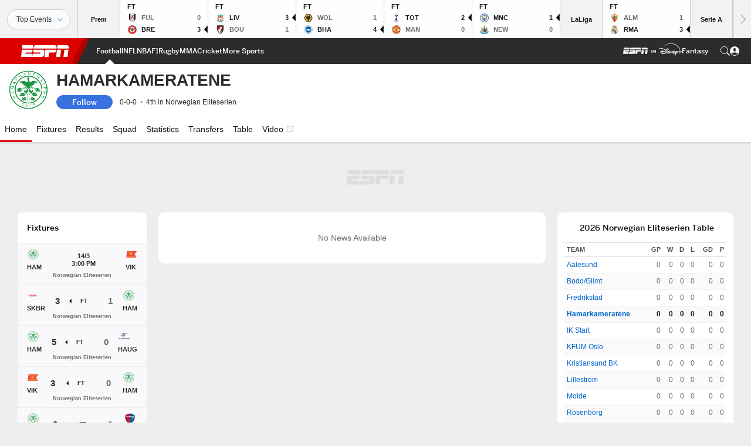

--- FILE ---
content_type: text/html; charset=utf-8
request_url: https://www.google.com/recaptcha/enterprise/anchor?ar=1&k=6LciB_gZAAAAAA_mwJ4G0XZ0BXWvLTt67V7YizXx&co=aHR0cHM6Ly9jZG4ucmVnaXN0ZXJkaXNuZXkuZ28uY29tOjQ0Mw..&hl=en&v=PoyoqOPhxBO7pBk68S4YbpHZ&size=invisible&anchor-ms=20000&execute-ms=30000&cb=iuxw6s2wa97r
body_size: 48642
content:
<!DOCTYPE HTML><html dir="ltr" lang="en"><head><meta http-equiv="Content-Type" content="text/html; charset=UTF-8">
<meta http-equiv="X-UA-Compatible" content="IE=edge">
<title>reCAPTCHA</title>
<style type="text/css">
/* cyrillic-ext */
@font-face {
  font-family: 'Roboto';
  font-style: normal;
  font-weight: 400;
  font-stretch: 100%;
  src: url(//fonts.gstatic.com/s/roboto/v48/KFO7CnqEu92Fr1ME7kSn66aGLdTylUAMa3GUBHMdazTgWw.woff2) format('woff2');
  unicode-range: U+0460-052F, U+1C80-1C8A, U+20B4, U+2DE0-2DFF, U+A640-A69F, U+FE2E-FE2F;
}
/* cyrillic */
@font-face {
  font-family: 'Roboto';
  font-style: normal;
  font-weight: 400;
  font-stretch: 100%;
  src: url(//fonts.gstatic.com/s/roboto/v48/KFO7CnqEu92Fr1ME7kSn66aGLdTylUAMa3iUBHMdazTgWw.woff2) format('woff2');
  unicode-range: U+0301, U+0400-045F, U+0490-0491, U+04B0-04B1, U+2116;
}
/* greek-ext */
@font-face {
  font-family: 'Roboto';
  font-style: normal;
  font-weight: 400;
  font-stretch: 100%;
  src: url(//fonts.gstatic.com/s/roboto/v48/KFO7CnqEu92Fr1ME7kSn66aGLdTylUAMa3CUBHMdazTgWw.woff2) format('woff2');
  unicode-range: U+1F00-1FFF;
}
/* greek */
@font-face {
  font-family: 'Roboto';
  font-style: normal;
  font-weight: 400;
  font-stretch: 100%;
  src: url(//fonts.gstatic.com/s/roboto/v48/KFO7CnqEu92Fr1ME7kSn66aGLdTylUAMa3-UBHMdazTgWw.woff2) format('woff2');
  unicode-range: U+0370-0377, U+037A-037F, U+0384-038A, U+038C, U+038E-03A1, U+03A3-03FF;
}
/* math */
@font-face {
  font-family: 'Roboto';
  font-style: normal;
  font-weight: 400;
  font-stretch: 100%;
  src: url(//fonts.gstatic.com/s/roboto/v48/KFO7CnqEu92Fr1ME7kSn66aGLdTylUAMawCUBHMdazTgWw.woff2) format('woff2');
  unicode-range: U+0302-0303, U+0305, U+0307-0308, U+0310, U+0312, U+0315, U+031A, U+0326-0327, U+032C, U+032F-0330, U+0332-0333, U+0338, U+033A, U+0346, U+034D, U+0391-03A1, U+03A3-03A9, U+03B1-03C9, U+03D1, U+03D5-03D6, U+03F0-03F1, U+03F4-03F5, U+2016-2017, U+2034-2038, U+203C, U+2040, U+2043, U+2047, U+2050, U+2057, U+205F, U+2070-2071, U+2074-208E, U+2090-209C, U+20D0-20DC, U+20E1, U+20E5-20EF, U+2100-2112, U+2114-2115, U+2117-2121, U+2123-214F, U+2190, U+2192, U+2194-21AE, U+21B0-21E5, U+21F1-21F2, U+21F4-2211, U+2213-2214, U+2216-22FF, U+2308-230B, U+2310, U+2319, U+231C-2321, U+2336-237A, U+237C, U+2395, U+239B-23B7, U+23D0, U+23DC-23E1, U+2474-2475, U+25AF, U+25B3, U+25B7, U+25BD, U+25C1, U+25CA, U+25CC, U+25FB, U+266D-266F, U+27C0-27FF, U+2900-2AFF, U+2B0E-2B11, U+2B30-2B4C, U+2BFE, U+3030, U+FF5B, U+FF5D, U+1D400-1D7FF, U+1EE00-1EEFF;
}
/* symbols */
@font-face {
  font-family: 'Roboto';
  font-style: normal;
  font-weight: 400;
  font-stretch: 100%;
  src: url(//fonts.gstatic.com/s/roboto/v48/KFO7CnqEu92Fr1ME7kSn66aGLdTylUAMaxKUBHMdazTgWw.woff2) format('woff2');
  unicode-range: U+0001-000C, U+000E-001F, U+007F-009F, U+20DD-20E0, U+20E2-20E4, U+2150-218F, U+2190, U+2192, U+2194-2199, U+21AF, U+21E6-21F0, U+21F3, U+2218-2219, U+2299, U+22C4-22C6, U+2300-243F, U+2440-244A, U+2460-24FF, U+25A0-27BF, U+2800-28FF, U+2921-2922, U+2981, U+29BF, U+29EB, U+2B00-2BFF, U+4DC0-4DFF, U+FFF9-FFFB, U+10140-1018E, U+10190-1019C, U+101A0, U+101D0-101FD, U+102E0-102FB, U+10E60-10E7E, U+1D2C0-1D2D3, U+1D2E0-1D37F, U+1F000-1F0FF, U+1F100-1F1AD, U+1F1E6-1F1FF, U+1F30D-1F30F, U+1F315, U+1F31C, U+1F31E, U+1F320-1F32C, U+1F336, U+1F378, U+1F37D, U+1F382, U+1F393-1F39F, U+1F3A7-1F3A8, U+1F3AC-1F3AF, U+1F3C2, U+1F3C4-1F3C6, U+1F3CA-1F3CE, U+1F3D4-1F3E0, U+1F3ED, U+1F3F1-1F3F3, U+1F3F5-1F3F7, U+1F408, U+1F415, U+1F41F, U+1F426, U+1F43F, U+1F441-1F442, U+1F444, U+1F446-1F449, U+1F44C-1F44E, U+1F453, U+1F46A, U+1F47D, U+1F4A3, U+1F4B0, U+1F4B3, U+1F4B9, U+1F4BB, U+1F4BF, U+1F4C8-1F4CB, U+1F4D6, U+1F4DA, U+1F4DF, U+1F4E3-1F4E6, U+1F4EA-1F4ED, U+1F4F7, U+1F4F9-1F4FB, U+1F4FD-1F4FE, U+1F503, U+1F507-1F50B, U+1F50D, U+1F512-1F513, U+1F53E-1F54A, U+1F54F-1F5FA, U+1F610, U+1F650-1F67F, U+1F687, U+1F68D, U+1F691, U+1F694, U+1F698, U+1F6AD, U+1F6B2, U+1F6B9-1F6BA, U+1F6BC, U+1F6C6-1F6CF, U+1F6D3-1F6D7, U+1F6E0-1F6EA, U+1F6F0-1F6F3, U+1F6F7-1F6FC, U+1F700-1F7FF, U+1F800-1F80B, U+1F810-1F847, U+1F850-1F859, U+1F860-1F887, U+1F890-1F8AD, U+1F8B0-1F8BB, U+1F8C0-1F8C1, U+1F900-1F90B, U+1F93B, U+1F946, U+1F984, U+1F996, U+1F9E9, U+1FA00-1FA6F, U+1FA70-1FA7C, U+1FA80-1FA89, U+1FA8F-1FAC6, U+1FACE-1FADC, U+1FADF-1FAE9, U+1FAF0-1FAF8, U+1FB00-1FBFF;
}
/* vietnamese */
@font-face {
  font-family: 'Roboto';
  font-style: normal;
  font-weight: 400;
  font-stretch: 100%;
  src: url(//fonts.gstatic.com/s/roboto/v48/KFO7CnqEu92Fr1ME7kSn66aGLdTylUAMa3OUBHMdazTgWw.woff2) format('woff2');
  unicode-range: U+0102-0103, U+0110-0111, U+0128-0129, U+0168-0169, U+01A0-01A1, U+01AF-01B0, U+0300-0301, U+0303-0304, U+0308-0309, U+0323, U+0329, U+1EA0-1EF9, U+20AB;
}
/* latin-ext */
@font-face {
  font-family: 'Roboto';
  font-style: normal;
  font-weight: 400;
  font-stretch: 100%;
  src: url(//fonts.gstatic.com/s/roboto/v48/KFO7CnqEu92Fr1ME7kSn66aGLdTylUAMa3KUBHMdazTgWw.woff2) format('woff2');
  unicode-range: U+0100-02BA, U+02BD-02C5, U+02C7-02CC, U+02CE-02D7, U+02DD-02FF, U+0304, U+0308, U+0329, U+1D00-1DBF, U+1E00-1E9F, U+1EF2-1EFF, U+2020, U+20A0-20AB, U+20AD-20C0, U+2113, U+2C60-2C7F, U+A720-A7FF;
}
/* latin */
@font-face {
  font-family: 'Roboto';
  font-style: normal;
  font-weight: 400;
  font-stretch: 100%;
  src: url(//fonts.gstatic.com/s/roboto/v48/KFO7CnqEu92Fr1ME7kSn66aGLdTylUAMa3yUBHMdazQ.woff2) format('woff2');
  unicode-range: U+0000-00FF, U+0131, U+0152-0153, U+02BB-02BC, U+02C6, U+02DA, U+02DC, U+0304, U+0308, U+0329, U+2000-206F, U+20AC, U+2122, U+2191, U+2193, U+2212, U+2215, U+FEFF, U+FFFD;
}
/* cyrillic-ext */
@font-face {
  font-family: 'Roboto';
  font-style: normal;
  font-weight: 500;
  font-stretch: 100%;
  src: url(//fonts.gstatic.com/s/roboto/v48/KFO7CnqEu92Fr1ME7kSn66aGLdTylUAMa3GUBHMdazTgWw.woff2) format('woff2');
  unicode-range: U+0460-052F, U+1C80-1C8A, U+20B4, U+2DE0-2DFF, U+A640-A69F, U+FE2E-FE2F;
}
/* cyrillic */
@font-face {
  font-family: 'Roboto';
  font-style: normal;
  font-weight: 500;
  font-stretch: 100%;
  src: url(//fonts.gstatic.com/s/roboto/v48/KFO7CnqEu92Fr1ME7kSn66aGLdTylUAMa3iUBHMdazTgWw.woff2) format('woff2');
  unicode-range: U+0301, U+0400-045F, U+0490-0491, U+04B0-04B1, U+2116;
}
/* greek-ext */
@font-face {
  font-family: 'Roboto';
  font-style: normal;
  font-weight: 500;
  font-stretch: 100%;
  src: url(//fonts.gstatic.com/s/roboto/v48/KFO7CnqEu92Fr1ME7kSn66aGLdTylUAMa3CUBHMdazTgWw.woff2) format('woff2');
  unicode-range: U+1F00-1FFF;
}
/* greek */
@font-face {
  font-family: 'Roboto';
  font-style: normal;
  font-weight: 500;
  font-stretch: 100%;
  src: url(//fonts.gstatic.com/s/roboto/v48/KFO7CnqEu92Fr1ME7kSn66aGLdTylUAMa3-UBHMdazTgWw.woff2) format('woff2');
  unicode-range: U+0370-0377, U+037A-037F, U+0384-038A, U+038C, U+038E-03A1, U+03A3-03FF;
}
/* math */
@font-face {
  font-family: 'Roboto';
  font-style: normal;
  font-weight: 500;
  font-stretch: 100%;
  src: url(//fonts.gstatic.com/s/roboto/v48/KFO7CnqEu92Fr1ME7kSn66aGLdTylUAMawCUBHMdazTgWw.woff2) format('woff2');
  unicode-range: U+0302-0303, U+0305, U+0307-0308, U+0310, U+0312, U+0315, U+031A, U+0326-0327, U+032C, U+032F-0330, U+0332-0333, U+0338, U+033A, U+0346, U+034D, U+0391-03A1, U+03A3-03A9, U+03B1-03C9, U+03D1, U+03D5-03D6, U+03F0-03F1, U+03F4-03F5, U+2016-2017, U+2034-2038, U+203C, U+2040, U+2043, U+2047, U+2050, U+2057, U+205F, U+2070-2071, U+2074-208E, U+2090-209C, U+20D0-20DC, U+20E1, U+20E5-20EF, U+2100-2112, U+2114-2115, U+2117-2121, U+2123-214F, U+2190, U+2192, U+2194-21AE, U+21B0-21E5, U+21F1-21F2, U+21F4-2211, U+2213-2214, U+2216-22FF, U+2308-230B, U+2310, U+2319, U+231C-2321, U+2336-237A, U+237C, U+2395, U+239B-23B7, U+23D0, U+23DC-23E1, U+2474-2475, U+25AF, U+25B3, U+25B7, U+25BD, U+25C1, U+25CA, U+25CC, U+25FB, U+266D-266F, U+27C0-27FF, U+2900-2AFF, U+2B0E-2B11, U+2B30-2B4C, U+2BFE, U+3030, U+FF5B, U+FF5D, U+1D400-1D7FF, U+1EE00-1EEFF;
}
/* symbols */
@font-face {
  font-family: 'Roboto';
  font-style: normal;
  font-weight: 500;
  font-stretch: 100%;
  src: url(//fonts.gstatic.com/s/roboto/v48/KFO7CnqEu92Fr1ME7kSn66aGLdTylUAMaxKUBHMdazTgWw.woff2) format('woff2');
  unicode-range: U+0001-000C, U+000E-001F, U+007F-009F, U+20DD-20E0, U+20E2-20E4, U+2150-218F, U+2190, U+2192, U+2194-2199, U+21AF, U+21E6-21F0, U+21F3, U+2218-2219, U+2299, U+22C4-22C6, U+2300-243F, U+2440-244A, U+2460-24FF, U+25A0-27BF, U+2800-28FF, U+2921-2922, U+2981, U+29BF, U+29EB, U+2B00-2BFF, U+4DC0-4DFF, U+FFF9-FFFB, U+10140-1018E, U+10190-1019C, U+101A0, U+101D0-101FD, U+102E0-102FB, U+10E60-10E7E, U+1D2C0-1D2D3, U+1D2E0-1D37F, U+1F000-1F0FF, U+1F100-1F1AD, U+1F1E6-1F1FF, U+1F30D-1F30F, U+1F315, U+1F31C, U+1F31E, U+1F320-1F32C, U+1F336, U+1F378, U+1F37D, U+1F382, U+1F393-1F39F, U+1F3A7-1F3A8, U+1F3AC-1F3AF, U+1F3C2, U+1F3C4-1F3C6, U+1F3CA-1F3CE, U+1F3D4-1F3E0, U+1F3ED, U+1F3F1-1F3F3, U+1F3F5-1F3F7, U+1F408, U+1F415, U+1F41F, U+1F426, U+1F43F, U+1F441-1F442, U+1F444, U+1F446-1F449, U+1F44C-1F44E, U+1F453, U+1F46A, U+1F47D, U+1F4A3, U+1F4B0, U+1F4B3, U+1F4B9, U+1F4BB, U+1F4BF, U+1F4C8-1F4CB, U+1F4D6, U+1F4DA, U+1F4DF, U+1F4E3-1F4E6, U+1F4EA-1F4ED, U+1F4F7, U+1F4F9-1F4FB, U+1F4FD-1F4FE, U+1F503, U+1F507-1F50B, U+1F50D, U+1F512-1F513, U+1F53E-1F54A, U+1F54F-1F5FA, U+1F610, U+1F650-1F67F, U+1F687, U+1F68D, U+1F691, U+1F694, U+1F698, U+1F6AD, U+1F6B2, U+1F6B9-1F6BA, U+1F6BC, U+1F6C6-1F6CF, U+1F6D3-1F6D7, U+1F6E0-1F6EA, U+1F6F0-1F6F3, U+1F6F7-1F6FC, U+1F700-1F7FF, U+1F800-1F80B, U+1F810-1F847, U+1F850-1F859, U+1F860-1F887, U+1F890-1F8AD, U+1F8B0-1F8BB, U+1F8C0-1F8C1, U+1F900-1F90B, U+1F93B, U+1F946, U+1F984, U+1F996, U+1F9E9, U+1FA00-1FA6F, U+1FA70-1FA7C, U+1FA80-1FA89, U+1FA8F-1FAC6, U+1FACE-1FADC, U+1FADF-1FAE9, U+1FAF0-1FAF8, U+1FB00-1FBFF;
}
/* vietnamese */
@font-face {
  font-family: 'Roboto';
  font-style: normal;
  font-weight: 500;
  font-stretch: 100%;
  src: url(//fonts.gstatic.com/s/roboto/v48/KFO7CnqEu92Fr1ME7kSn66aGLdTylUAMa3OUBHMdazTgWw.woff2) format('woff2');
  unicode-range: U+0102-0103, U+0110-0111, U+0128-0129, U+0168-0169, U+01A0-01A1, U+01AF-01B0, U+0300-0301, U+0303-0304, U+0308-0309, U+0323, U+0329, U+1EA0-1EF9, U+20AB;
}
/* latin-ext */
@font-face {
  font-family: 'Roboto';
  font-style: normal;
  font-weight: 500;
  font-stretch: 100%;
  src: url(//fonts.gstatic.com/s/roboto/v48/KFO7CnqEu92Fr1ME7kSn66aGLdTylUAMa3KUBHMdazTgWw.woff2) format('woff2');
  unicode-range: U+0100-02BA, U+02BD-02C5, U+02C7-02CC, U+02CE-02D7, U+02DD-02FF, U+0304, U+0308, U+0329, U+1D00-1DBF, U+1E00-1E9F, U+1EF2-1EFF, U+2020, U+20A0-20AB, U+20AD-20C0, U+2113, U+2C60-2C7F, U+A720-A7FF;
}
/* latin */
@font-face {
  font-family: 'Roboto';
  font-style: normal;
  font-weight: 500;
  font-stretch: 100%;
  src: url(//fonts.gstatic.com/s/roboto/v48/KFO7CnqEu92Fr1ME7kSn66aGLdTylUAMa3yUBHMdazQ.woff2) format('woff2');
  unicode-range: U+0000-00FF, U+0131, U+0152-0153, U+02BB-02BC, U+02C6, U+02DA, U+02DC, U+0304, U+0308, U+0329, U+2000-206F, U+20AC, U+2122, U+2191, U+2193, U+2212, U+2215, U+FEFF, U+FFFD;
}
/* cyrillic-ext */
@font-face {
  font-family: 'Roboto';
  font-style: normal;
  font-weight: 900;
  font-stretch: 100%;
  src: url(//fonts.gstatic.com/s/roboto/v48/KFO7CnqEu92Fr1ME7kSn66aGLdTylUAMa3GUBHMdazTgWw.woff2) format('woff2');
  unicode-range: U+0460-052F, U+1C80-1C8A, U+20B4, U+2DE0-2DFF, U+A640-A69F, U+FE2E-FE2F;
}
/* cyrillic */
@font-face {
  font-family: 'Roboto';
  font-style: normal;
  font-weight: 900;
  font-stretch: 100%;
  src: url(//fonts.gstatic.com/s/roboto/v48/KFO7CnqEu92Fr1ME7kSn66aGLdTylUAMa3iUBHMdazTgWw.woff2) format('woff2');
  unicode-range: U+0301, U+0400-045F, U+0490-0491, U+04B0-04B1, U+2116;
}
/* greek-ext */
@font-face {
  font-family: 'Roboto';
  font-style: normal;
  font-weight: 900;
  font-stretch: 100%;
  src: url(//fonts.gstatic.com/s/roboto/v48/KFO7CnqEu92Fr1ME7kSn66aGLdTylUAMa3CUBHMdazTgWw.woff2) format('woff2');
  unicode-range: U+1F00-1FFF;
}
/* greek */
@font-face {
  font-family: 'Roboto';
  font-style: normal;
  font-weight: 900;
  font-stretch: 100%;
  src: url(//fonts.gstatic.com/s/roboto/v48/KFO7CnqEu92Fr1ME7kSn66aGLdTylUAMa3-UBHMdazTgWw.woff2) format('woff2');
  unicode-range: U+0370-0377, U+037A-037F, U+0384-038A, U+038C, U+038E-03A1, U+03A3-03FF;
}
/* math */
@font-face {
  font-family: 'Roboto';
  font-style: normal;
  font-weight: 900;
  font-stretch: 100%;
  src: url(//fonts.gstatic.com/s/roboto/v48/KFO7CnqEu92Fr1ME7kSn66aGLdTylUAMawCUBHMdazTgWw.woff2) format('woff2');
  unicode-range: U+0302-0303, U+0305, U+0307-0308, U+0310, U+0312, U+0315, U+031A, U+0326-0327, U+032C, U+032F-0330, U+0332-0333, U+0338, U+033A, U+0346, U+034D, U+0391-03A1, U+03A3-03A9, U+03B1-03C9, U+03D1, U+03D5-03D6, U+03F0-03F1, U+03F4-03F5, U+2016-2017, U+2034-2038, U+203C, U+2040, U+2043, U+2047, U+2050, U+2057, U+205F, U+2070-2071, U+2074-208E, U+2090-209C, U+20D0-20DC, U+20E1, U+20E5-20EF, U+2100-2112, U+2114-2115, U+2117-2121, U+2123-214F, U+2190, U+2192, U+2194-21AE, U+21B0-21E5, U+21F1-21F2, U+21F4-2211, U+2213-2214, U+2216-22FF, U+2308-230B, U+2310, U+2319, U+231C-2321, U+2336-237A, U+237C, U+2395, U+239B-23B7, U+23D0, U+23DC-23E1, U+2474-2475, U+25AF, U+25B3, U+25B7, U+25BD, U+25C1, U+25CA, U+25CC, U+25FB, U+266D-266F, U+27C0-27FF, U+2900-2AFF, U+2B0E-2B11, U+2B30-2B4C, U+2BFE, U+3030, U+FF5B, U+FF5D, U+1D400-1D7FF, U+1EE00-1EEFF;
}
/* symbols */
@font-face {
  font-family: 'Roboto';
  font-style: normal;
  font-weight: 900;
  font-stretch: 100%;
  src: url(//fonts.gstatic.com/s/roboto/v48/KFO7CnqEu92Fr1ME7kSn66aGLdTylUAMaxKUBHMdazTgWw.woff2) format('woff2');
  unicode-range: U+0001-000C, U+000E-001F, U+007F-009F, U+20DD-20E0, U+20E2-20E4, U+2150-218F, U+2190, U+2192, U+2194-2199, U+21AF, U+21E6-21F0, U+21F3, U+2218-2219, U+2299, U+22C4-22C6, U+2300-243F, U+2440-244A, U+2460-24FF, U+25A0-27BF, U+2800-28FF, U+2921-2922, U+2981, U+29BF, U+29EB, U+2B00-2BFF, U+4DC0-4DFF, U+FFF9-FFFB, U+10140-1018E, U+10190-1019C, U+101A0, U+101D0-101FD, U+102E0-102FB, U+10E60-10E7E, U+1D2C0-1D2D3, U+1D2E0-1D37F, U+1F000-1F0FF, U+1F100-1F1AD, U+1F1E6-1F1FF, U+1F30D-1F30F, U+1F315, U+1F31C, U+1F31E, U+1F320-1F32C, U+1F336, U+1F378, U+1F37D, U+1F382, U+1F393-1F39F, U+1F3A7-1F3A8, U+1F3AC-1F3AF, U+1F3C2, U+1F3C4-1F3C6, U+1F3CA-1F3CE, U+1F3D4-1F3E0, U+1F3ED, U+1F3F1-1F3F3, U+1F3F5-1F3F7, U+1F408, U+1F415, U+1F41F, U+1F426, U+1F43F, U+1F441-1F442, U+1F444, U+1F446-1F449, U+1F44C-1F44E, U+1F453, U+1F46A, U+1F47D, U+1F4A3, U+1F4B0, U+1F4B3, U+1F4B9, U+1F4BB, U+1F4BF, U+1F4C8-1F4CB, U+1F4D6, U+1F4DA, U+1F4DF, U+1F4E3-1F4E6, U+1F4EA-1F4ED, U+1F4F7, U+1F4F9-1F4FB, U+1F4FD-1F4FE, U+1F503, U+1F507-1F50B, U+1F50D, U+1F512-1F513, U+1F53E-1F54A, U+1F54F-1F5FA, U+1F610, U+1F650-1F67F, U+1F687, U+1F68D, U+1F691, U+1F694, U+1F698, U+1F6AD, U+1F6B2, U+1F6B9-1F6BA, U+1F6BC, U+1F6C6-1F6CF, U+1F6D3-1F6D7, U+1F6E0-1F6EA, U+1F6F0-1F6F3, U+1F6F7-1F6FC, U+1F700-1F7FF, U+1F800-1F80B, U+1F810-1F847, U+1F850-1F859, U+1F860-1F887, U+1F890-1F8AD, U+1F8B0-1F8BB, U+1F8C0-1F8C1, U+1F900-1F90B, U+1F93B, U+1F946, U+1F984, U+1F996, U+1F9E9, U+1FA00-1FA6F, U+1FA70-1FA7C, U+1FA80-1FA89, U+1FA8F-1FAC6, U+1FACE-1FADC, U+1FADF-1FAE9, U+1FAF0-1FAF8, U+1FB00-1FBFF;
}
/* vietnamese */
@font-face {
  font-family: 'Roboto';
  font-style: normal;
  font-weight: 900;
  font-stretch: 100%;
  src: url(//fonts.gstatic.com/s/roboto/v48/KFO7CnqEu92Fr1ME7kSn66aGLdTylUAMa3OUBHMdazTgWw.woff2) format('woff2');
  unicode-range: U+0102-0103, U+0110-0111, U+0128-0129, U+0168-0169, U+01A0-01A1, U+01AF-01B0, U+0300-0301, U+0303-0304, U+0308-0309, U+0323, U+0329, U+1EA0-1EF9, U+20AB;
}
/* latin-ext */
@font-face {
  font-family: 'Roboto';
  font-style: normal;
  font-weight: 900;
  font-stretch: 100%;
  src: url(//fonts.gstatic.com/s/roboto/v48/KFO7CnqEu92Fr1ME7kSn66aGLdTylUAMa3KUBHMdazTgWw.woff2) format('woff2');
  unicode-range: U+0100-02BA, U+02BD-02C5, U+02C7-02CC, U+02CE-02D7, U+02DD-02FF, U+0304, U+0308, U+0329, U+1D00-1DBF, U+1E00-1E9F, U+1EF2-1EFF, U+2020, U+20A0-20AB, U+20AD-20C0, U+2113, U+2C60-2C7F, U+A720-A7FF;
}
/* latin */
@font-face {
  font-family: 'Roboto';
  font-style: normal;
  font-weight: 900;
  font-stretch: 100%;
  src: url(//fonts.gstatic.com/s/roboto/v48/KFO7CnqEu92Fr1ME7kSn66aGLdTylUAMa3yUBHMdazQ.woff2) format('woff2');
  unicode-range: U+0000-00FF, U+0131, U+0152-0153, U+02BB-02BC, U+02C6, U+02DA, U+02DC, U+0304, U+0308, U+0329, U+2000-206F, U+20AC, U+2122, U+2191, U+2193, U+2212, U+2215, U+FEFF, U+FFFD;
}

</style>
<link rel="stylesheet" type="text/css" href="https://www.gstatic.com/recaptcha/releases/PoyoqOPhxBO7pBk68S4YbpHZ/styles__ltr.css">
<script nonce="Ug55gX_AeDkgpv404hOu9Q" type="text/javascript">window['__recaptcha_api'] = 'https://www.google.com/recaptcha/enterprise/';</script>
<script type="text/javascript" src="https://www.gstatic.com/recaptcha/releases/PoyoqOPhxBO7pBk68S4YbpHZ/recaptcha__en.js" nonce="Ug55gX_AeDkgpv404hOu9Q">
      
    </script></head>
<body><div id="rc-anchor-alert" class="rc-anchor-alert"></div>
<input type="hidden" id="recaptcha-token" value="[base64]">
<script type="text/javascript" nonce="Ug55gX_AeDkgpv404hOu9Q">
      recaptcha.anchor.Main.init("[\x22ainput\x22,[\x22bgdata\x22,\x22\x22,\[base64]/[base64]/[base64]/[base64]/[base64]/[base64]/KGcoTywyNTMsTy5PKSxVRyhPLEMpKTpnKE8sMjUzLEMpLE8pKSxsKSksTykpfSxieT1mdW5jdGlvbihDLE8sdSxsKXtmb3IobD0odT1SKEMpLDApO08+MDtPLS0pbD1sPDw4fFooQyk7ZyhDLHUsbCl9LFVHPWZ1bmN0aW9uKEMsTyl7Qy5pLmxlbmd0aD4xMDQ/[base64]/[base64]/[base64]/[base64]/[base64]/[base64]/[base64]\\u003d\x22,\[base64]\x22,\x22AcOiJzAcCGUnQcOZOQYTegPDtkNRw5lUcAdfTcOKQ33Cs2l3w6B7w7BlaHpRw6rCgMKgUFRowplsw69xw4LDgwPDvVvDiMK4ZgrCkU/[base64]/CrBjCm3R7ZgQ4w6TCgSYTwrnCtcO/[base64]/CjsOOGsOeAcOCw7LCtMKAby7CvsO4w7A2bn/ChcO1TsKXJ8O7T8OsYH/CtxbDuz3DszEcLGgFckUgw64Kw5DCvRbDjcKeeHMmBBvDh8K6w500w4dWfD7CuMO9wqfDt8OGw73CiBDDvMOdw6c3wqTDqMKOw6B2AS/DhMKUYsK7LcK9QcKxA8Kqe8KIYhtRQRrCkEnCv8OFUmrCmcKdw6jClMOOw5DCpxPClTQEw6nCoU03UAvDkmI0w4rCt3zDmy0+YAbDrS1lBcKww6UnKF7CmcOgIsOAwpzCkcKowrrCsMObwq46wodFwpnCjh82F2YUPMKfwq50w4tPwowtwrDCv8O/IMKaK8ODekJic3IAwrhkAcKzAsO4eMOHw5Ujw6cww73CuDhLXsObw4DDmMOpwqQ/wqvCtnbDssODSMKDKEI4VFTCqMOiw6LDs8KawovCoSjDh2AiwpcGV8K2wrTDujrCjsKrdsKJeCzDk8OSQkVmwrDDvsK/[base64]/[base64]/DlhXCsMONBU7CisKESkXDv8OPw78xTsOPw5zCt2XDhMOSIcKla8ORwr7DoW/Ck8KpU8KXw5fCiD9nw7hjRMOEwrnDtGwawrZnwovCgULDgAwuwpvCszLDhiQjOMKWFivCrE5/HsKpMk8aGsOcCcOPfj/CuTPDv8ODa2lww4x3wpIzIsK6w4fChMK6SFvCjcKJwrMvw5kTwqxAQxrCh8OxwosYwrnDi3vChWfCscOaBcKKZA9FXRJ9w6TDgSIrw5vCqMKFwqDDtxZgBXDClcOXK8KTwrJre38/ZsOhacOWATpBXXbDvsOiMV56wop/wrE7AMKow5LDqcO5NsO4w5xSccOFwqPCq2fDsAlnDVxKdMOXw7QKw4VsZlMww4vDmVTCjMOSfMOGHRfDlMKhwpUiw4sUXsOgCXDCj3LDqsOFwpNwGsKiP1MUw4XCosOWw5xAw7zDj8KMV8KpMDNOwoZDCX17wrp1wqfCti/DkSnDjMK+wqfCocKDSHbDkcKECG9Qw5XCvzsNwpIOTitbwpbDnsOMw4rDjMK3ZMODwoHChsO/fcO2U8OgPcOnwrU+U8OmMsKJU8OdHm/Cg3nCjnPCpcOrPhrCrsKke1LDvcKhMcKQVcK4Q8OgwpbCmR/[base64]/fRrCuCjCj8OWw7dzw5vCnTvClcOjwobCkzJ7dMK2wrJVw5k4w5poa3XDq1VeVwPCmMOywonCgmF/wogMw7AqwoPCg8OVX8K/B1fDucOfw7PDl8OcBcKORRLDoxBqXsKLPHJrw6PDmH7DtMOxwqhMMB4Yw7YDw4TChMO+wpXDrcKXw5oCDMO5w4VrwqfDpMOUEsKOwpItYXzCuj/DrMOMwrPDpwItwrxFRsOiwoPDpsKRXMOMw4p/[base64]/CisKwNMO/wr4IwrnDthNMJDAqw4xmwqggdsO0Q0jDsAJxe2zDq8Otwop6fsK7ZsKiwpYkTsOlw6hnFnJDwrDDvMKqAXXDpcOuwoTCkcK2cCd7w4liHzcoGyHDnhdoVHtjwqnDnWYZbyR4WcOZwq/Dk8OZwr3DqVggD3HCisKPecKBH8Kew73CmhUuw743elXDr3QewqvDmxBHwr7CjhPCv8K+D8KUw74swoRXwqQcwo53wp9sw5TCiRojIcOmcsKxJg/Cm2rCkWQgWiIxwoo+w4lJw4FNw710w6LCssKZXcKbwqPCtR5ww4QxwrPCtHMwwrNqw4XCrMOrN0bCnzhhKcOEwqhFwowUw6/[base64]/YcOJZ8O+X3UGwp7DvmlVw5c8NhlvNicGS8KXTn1nw4Yfw7TCvxUjaQ/[base64]/DncOpQXQ4w6/Ch3LCv8KsRiDDgsOPw7TDusKEwq7DkkfDoMKZw4XCskEqBVYubThJLsKCJg08VB9ZBDXCvy/[base64]/CmFs+D8KmO0TCmsOuwpgew5fCl1VQwojCjMObw6PDvcOdY8KnwofDnFVtEMOFw4tWwrEtwplLDWc7MUwucMKOwp7DrcK6PsOcwq/CtU9/[base64]/CpMOdwrfCqsOHwr9KesOUw5HDucKgEMOgE8OsGih8IsOHwpDCuAkYwojDt1sww691w43DqGdNbMKGDMKxQMOMf8Oow5oeVMOqBTXDt8OhNcKkw7UmcVzDtcKdw6TDoXrDnnYSR25zH3kXwp/DuUvDuBbDrMOdNGvDqSfCr2TChkzClsKEwqRRw4cwWn0swrTCs3o2w6PDi8OXwp3Dm0Yhw7nDt24MU1hXw5NhfcKowpvCgkDDtn/DsMOHw4cOw51udsOBw43DriU4w4BcJVc2wq9BASgSVE9awrJEf8K6GMKkLVULQMOzTTHCt0rCuCzDkcOtwobCocK5w7pWwpovdMOQUMOuQBwmwoUNwoRMLU7Dv8OlMX1+wpLDj1fChBvCjE/[base64]/w7XDsktDCcKRwoAzFsOkwoBYXUF/wq7DgMKALMK9wrXDv8KiOcKAIgjDusOYwrRow4fDpMK4wpjCqsOmAcOzUTYvw7tKYcKSfcO/VSs+wogwCQvDn0o0FUt5w5DCi8KgwqJJwrXDl8OOAzHCghnCicKrOcOzw7zChEzClcOLVsOPXMO0Fm92w45+QMK2IMO0KcO1w5rDqy7DrsK9w7QvP8OAKETDplpOw4Y2csONbj5dRMKIwplRXE/Cv1DDvlXCkiTCqURBwowKw67DigXCtXkpwoV6wobCsR3DkMKkZADDnA7Ci8KGw6vCo8KYAT/DpsKfw48bwo/DncK5w5/DgipqFG4Ew51MwrwzHSfDlygzw5rCh8OJPQw6AsKfwp/[base64]/[base64]/DtsKzYENpw6PDtiTDhC4Bw45VwqzCpcOcwqJgUsK4PcOAXcOaw6YIw7fCtDUrD8KUNMKiw5vCmMKLwpPDiMKLd8Kiw6bDksOUw4HCjsKMw6YDwqddUnRtPsK7w73Cm8ORAQp0E1IFw44hRyDCi8OgYcOCw6LCmsK0w7/DsMK+QMO6Ix/CpsKER8O0bRvDhsKqw5x3wpnDlMO9w7jDoTPDlkHDv8KZGivCjVvClHRRwpXClMOTw44Ow6jCjsKDH8KQwqPCtcK6w6xtVsOxwp7CmkXDqBvDty/DlQ7CosOkWcKDwrTDgcOAwqTCn8OYw4LDqUzCm8OhC8OtWxDCvcO0F8Kpw6gbLWoJD8OAUsO5LxQNKlvDgsKWw5DDvsOewrhzw7IsNnLDu37DklTDkcOwwojDhWMuw7N3djA0w7zDtCLDsTg8X3fDtgAIw5TDh1vCh8K5wrbCsDrCv8OxwrY/w491wpNVwoXCjsOQw4bCh2BvKC8oVScrw4fCncOjwrTDl8O7w63Dnx3CvxNuMTNjKMOPAn3DiHE4w7XCmsOaCcOJwqwDQsKLw7XDrMKkw450wozDo8O9w7bCrsK6EcKxPy/CncKwwovCvQPDrmvDvMOuwpvCpyF9wolvw71twoTClsOhRxQZHUXDrcO/PSbCvMOvw7rDpGlowqTCj13DksO7wpfCmEvCqzw2GHgjwonDsUnCk2VeC8OQwoc7Oh/DtBETecKUw4PDoVRxwpvCk8Opaj7CoEnDp8KQbcOBYX7Dp8OmHTRcHG8bLUNewpTCpQ/CjChWw4XCryzDnV18B8OAwqHDml3CgmkMw7XDpsOdPA3Dp8O1YsKdOGsrMD7DrBcbwrpdwqvCgCHDoiY2wp/Dt8KuPsKld8KiwqrDosKTw4gtJsONCMO0JH7DsD/Dim0VC2HCgMO4woAqU25nw7vDiGIpWwzDgFQDFcK1XxN8w7PClWvCkQs+w4RYw6NQARHDjcKfLnsgJRxaw5jDiRxJwpHDusKkcSLCucOIw5vDiFHDhk/DjsKXwpzCucKbw5oaTsOUwojDj2rCsF/CkFPChA5Ow45jw4PDjDfDs0FlA8ORPMKXwodZwqZrCgfCs0lNwoBPGcK3MwsYwrknwqpNw5ZKw57DucOfw4XDh8KNwpQiw7RVw6TClcKuRh7CjcOfZsOxwq4QQ8OGbVgww7IHwpvCq8O4IFFuwoQGwobCg2kQwqMLWiYAAMKjLFTCnsO/wrPCtz/CgEBnXGEuYsKoXsODw6bDrRxjN0XClMOnTsO2AVMzAwtYw5nCqGcPO18Aw4zDicODw4pWwqfConEWXgslw67Duic6w6bDs8OTwo0EwrIMMiLDtcOOfcOmwrg6ecKzwpplRTHCucOkIMOmb8OVUS/DgUXCngzDjl/CmsKvWcK3PcKQU0bDv2HCuwLDg8O7w4jCqMKFwqZDZ8OFw4AaFC/DowrCgEvClgvDjhcVLmvCi8OLw6fDm8K/wqfDhVtMQF7CpH1bDMKnw4bCgsK+w57CqQnDig8sVUlWJnNlAw7Dq2bCrMKswpvCpsKoNMOUwp7Cp8OxdWDDnkDDolzDtcOcAMOvwovDjMK8w4PDuMK3JWZ+wrRxw4bDmVNUw6TCosONw65lwrxGw4HCjMK7VR/DuWnDucO7wqEmw6wXacKKw5TCnUvDv8O4w53DhcO0VDHDn8Oyw7zDoAfCqMOFUE/CqV4LwpDChsOFwodkBMOZw6zDkG1Vw6xRw6HCu8KUbsOIDCnCi8KUWnjDsGU3wqDCpAY/w69rwoEpFHLCgEZlw4lOwoM0wpBhwrd6wop5Uk/DkBHDnsKZw67Ck8Kvw7paw5pBwqpjwpjCm8OjXhc9w4thwpo7wovDkTrDnMOAJMK2C0PCtUpDScOJc1ZSdMKswofDuwPDkRkNw79zwpTDjMK0w40RSMKew79Ww7NGFEQEw5FZG3IGw6/[base64]/w7xvZXnDpHFKwpPDtiXDunh8RwrDtcOKIMKlM8Omw5Abw5UZesO4C3lWwq7Du8OXw7HCjsKcKiwKBcOiVsK+w43DvcO3J8KBE8KNwphGHsOiTsOfX8OLEMKQXcKmwqjCgRpOwpFhccK8X3YbG8KnwpjDj0DCmHV5wrLCrV/Ch8Khw7jDkDTDssOswrvDqsOyQMOkDDDCisOJMcK/[base64]/DpcKZwpTCm8OSMsKfwpbCmMOZHlc4Tg8ICMK/UcOzw4vDg3rCr0ENwpHCg8Kew5DDnirDnlHDmBHCo3rCpUQmw78Hw7o0w5FSwqzDqDgNw4R+w6XCosODDsK1w4sRUsO0w6zDqGzChWZ6UnNOD8OoTVbCj8KFw4N7UQnCr8KaC8OeMwxKwqd2bVVOEDA7w7d7ZEIcw7szw7t8asOEw59DJMOLwr3Cum9kRcKRwonCmsO/b8OCTcO6eFDDmsK+wowGw4JVwoByQMOnw515wpTCu8OHHsO6FHrDpsOtwqLDgcKUMMKaIcOWwoMmwqYVEV0Jwo7ClsOEwprCgWrDncOPwqMlw57DqFbDnz1bDcOjwpPDugdQI0HClH03OMK/fcK9XMKVT1LDhx1WwpzDvcO/GkPCkGsoIcOgJMKYw784R3rDsicawq/CpRpYwp7DgjwSXcKXZsOJMl3DrsOdwojDqRLDmVAPJ8OJw5jDucORUzLCrMK6fMOFw4gCW1/[base64]/Dh1EBw7MVw7zCkGnCn3LCrgrDrcOsUMKDw59DwpZWw5wuOcKwwoHCpU46QMO2XEfDj2HDosOyex/DhzVvdlw9B8KEBi0pwrUuwrDDlHxow4/[base64]/CoBjCoEJfwolePcKgw6vDtsK/C8K3T3rDjsOwXMOKIsK8BWTCmcOKw4zCpi7DjA1Uwqg3a8K1woYGw5LCncO2NS/CgcOlwqwcNwMEw4I6ZjNjw6J+Z8O3wrXDn8O+Two7PCzDr8Ksw6XDtknCncOBaMKvBDHDvsKoVGvCqiIRHitwGMKWwpvDjsOywrbDoDxBJ8KPYQjCp1MlwqNWwpHClMK9MRBNEsKVRcOOXw3Dox7CvsOGKWAvVV8Mw5LCinPDj3/CtCfDusOgDsKQN8ObwqTDusO8TydswoPDjMOaTDIxw63DnMO3w4rDrcO8QMOmS3BbwrgNwrElw5bDqcKKwqBSDGbCqcORw5J4dXA/wr0ndsKQeiDDmUcbVzVww69AHsO9bcKvwrUtw5tGVcK5RAg0wqlwwrHDrcKWdkFiw5DCtsOxwr/DpcO6IkTDsFwWw4/CgD8uOsONPXFEdUXDglHCkSE6wokvfWIww6l/[base64]/I8OHJ1HCpWLDgknCkW4/wqjDgcOLw4MjwqbCucOAAMKRwrNsw6vCnMKiw7/DvMK3wpvDqUjCrnfDryJ6AsKkIMOibwVtwoNxwoZBwqPCusOqKjjCrUxKC8OSHD/Do0MIOsO1w5rChsO3w4DDj8ObVl/CusK3wpQZwpPDigXCtmw/wpvDhywYwpfCpMK6QsKtwpjCjMKsHw8WwqnCqnYlDsOywpsjUsOkw6xDeXVOecOAV8K6F3PDlBwqwoxRwpHCpMKMwrwmFsOhw5fCqsKbwrrDty/[base64]/DihzChhvCtsO9wqrCr8K+NsKFwpoSwpATd1t/H2pqw5Eaw6jCj2bCk8K8wq7DrsOmwrnDsMOFLgtXGyFFKEZgIz3DmsKVwqQ5w4JVOMKmXsOOw7HCncOVNMOYw6DCpFkABcOGJXPCrQA5w7LDgxbDr2xpTcO0w74Sw5rCiHZOHTXDs8Kuw7g7D8Ktw4XDo8OPdMK/wrlCXT3CrETDrRhiw6zCjgJPQsOHKCPDrlp5w6RjVMKWFcKRGsKicH8EwooWwoxcw6U9w5xGw5LDjRENdHAmGsK5wq19PMO/[base64]/bXPCqMO5R8OUw6IyTsK0CGh2by/[base64]/w6Z7w5DCusKawqoqCcKUwonCscOdEjrCscKNw4g/w4Jww6ZDJsKqw6gww64uKV7DrTrCmcOIw7A7w4YQw7vCrcKZf8K9bQzDmsOcOMOzfjnCmMKnUwjCo1MDPkbDt1zDlXVbUcOTGMK5wrnCs8KfZsK6w7gmw6sfbDUTwosMw6jCucO2XMOfw5M5wrAgPcKCw6fCosOvwq8HLsKjw6VQwr/Clm7Cj8Kqw6jCtcKiw6pMEcOGc8KUwq3DrjnCmsK0wqMQOApKWRHCucKFYngqIsKoeHTCmcONwpjDsV0lw7bDmETCvljCmQVpLsKWwrXCnk5qw4/Cr3VHwoDCkk3CkMKWDF4hwqLCjcOZw5PDlEDDq8OJIMO8QVoXPDFyccOGwpzCkx4DX0TDvMKUwpPCscKQOsKswqFuQ2XDq8OvJTYyworCn8ODwph7w4QPw6zChsOZbQIuXcOERcO2w7nDoMOHQMOMw44nGMKvwo7Dinp8d8KdNMOMAsO4dsK/[base64]/Cv2pbwoLCnRnClQcIw5VzMQs+wpLDtUZNXFnCthRPw4HCsjfCq1RQw6p4B8KNw7fDnTTDpcKrw6dZwp/[base64]/P8O3w7wzBsKSL2gSw7jDpwQEYmJ9PgHDgxfDtwZaIwrDtMOjwqRxdMKFewVnwpA3V8K/[base64]/Dhm0uw5/DucKBCHYXXhXCiR1Df8OVSD3Ds8KPwrrChQrCqMOTw5LCvcK3wpocQsKhRcK4McOpworDu35owrYcwofCtmQbMMK7csKtcBnDpgcCOMKDwqzDgcO1DB4NI1/DtH3Ci1DCvE4UH8O9QMO3eWjCu0rDoj3Do3zDi8KuX8ONwqvDucOfwrJ4Mh7DusOdBMKqwrnDoMK5GsKgFnVHOxPDqMKoCMKsNwkpw5pFw53DkzQcw6vDgMKRwpkew4xzdnIPXScOw5Qywo7ChURoZsKvwq/[base64]/w4MvAcKyw67DsHfCk8KjRR9bOcK0dcO9woDCqMKtw787wrnDpkwgw5/DisKpw4tECcOuc8KwYVTCj8KAUcK2wo5ZLhoMHMKqw5hLw6F6HsKzc8K9w4HCs1bCvsKhBsKlc3/CtcK9YcKiO8Kdw6hcwr/Dk8O+Yy58X8ODaBtew6Buw5V2RigZOsOzTRtoW8KNPgXCoHDCj8Kvw79pw7TCvcKWw53Ck8KnQX43wphFacKsCC7DmMKLwosqfRxgwrrCuD3Dtx4LL8KfwqxRwqVQW8KvW8OOw4XDmVI/KSdUSG/DmF7ClUDCnsOawp7DiMKVHMK3BlJOw5zDoyoyRsKdw6TCl2oEG1/DrwZOw754FMKsWQHCm8ORUMKnSwdrdjQYIMK2Ci3CkcOtw64vC1wzwpDCvBFlwrjDqcKIdzsJTypxw4twwo7CrsOEw6/[base64]/[base64]/A8KRJMKgw77CphLChMOtw7zDvcONw4jCsF9adyQswoFmfDrDnsOBw60pw7R5w5Q8wr3CsMKjcRB+w5Bzw4jDtkTDjMOAbcOhAMOUw73DnsKqSQMwwrcebEgPOsKNw6PCiQDDuMK+wo0aCsKyIz5kw4/Co3nCuQLDs17DlcKiwptuW8O/wq3Cm8KpUMKiwqlvw5DCnlbDv8OOc8K+wrgAwrtmDHQPwqbCi8KcaGFYwqRPw5PCqUJrw58INSEaw54hw6vDj8OzHmwpGCvDp8O4w6BfYsKIw5fDtcOsCsOgY8OTEsOrJQrCncOow4nDs8OjASwmVVbCqlZuwrfCgi/CksKkbcOoMsK+WBx1ecKgwo3DlcKiw41YEcKHd8OGZcK6JsOMwrQdwrsaw57DkUoIwoPDil0twrPCsDldw6fDlndedXVSe8Kcw6QfPsKQPcK4YMOHXsOnUjJ0wpJgAk7DiMO/[base64]/A8OHw6Y1w6bDgcOrwprCpnbDrsO5MiBCc8KIdkJFQz0dVgPDqDodw6HDiUkAG8K+TcOVw4HCoGrCvGwjwrg1VsOIAhBtwqxQJUfDssKLw4Juwph7ZUXDk1wjbMONw6NxBMOXGGfCnsKEwo/DgArDnMKfwplzw59MYcOpO8Kew7fCqMK7fEbDn8Oew4PDlsKRLTrCmwnDvwFAw6MmwrbCq8KjYlvCi27DqsORJXDCn8O/[base64]/[base64]/I8KPfsOSw4hVwqU6CsO6w7TCtsKQQcK7wrhrGXvDs15rIsKxJDXCuXgjwr7CiGksw6F7EcK/eFrCiXvDqcOjTCbCgXYIw5RTW8KeKcKwenYcFErCpm/[base64]/PVExw40mw6bCmcOrw7PCrsO7wr/Cv8Kew50pw68wO3Yiw6F0NMOBwozDjiZfHCoSXcO0wr7Dq8ONE3jCq1jDoA09KsKhw5PDgcKdwpbCr0dpwp3CqcOdK8OPwq0fKTXCscOOVyozw5vDqRXDnRxZwoZeAkZtE2bCnE3CgcK6PifDu8K7wrsqT8OowqDDp8O+w7zDkcKnwr/DlnXDgnjCpMO/agLDs8OObxzDocOnwo3CmW3Dm8KlQzvCuMK/YMKdwpbCrA7Dkxp7w5AYIULCn8ODGcKkcsKsV8OVbsKNwrkCYUnCgTTDi8KmIcK0w73CiCnCuEd9w6rDl8OVw4XCscKpeHfCjcKuw6hPC0TCgcOtPRZoFyzDusKMEQ5LWcOKFcK6PMKrw5rChcOzeMOXIMOYwrUOd2rDpsOjwqvCrcKBw4oWwq/DsgRWJ8KEDzDCpsKySAxJw4x+wrduK8KDw5Mew6xqwr3CiGfDvMKfR8O2wqhqwr5lw73CpQYpw4LDtlnDg8Oxw6F9cD9HwqHDjEZ7wqh4JsOJwqXCuHVBw4XDg8KeMMKnHzHCmQrDtGB9w50vw5cnE8KGR1xPw7/DisONwpfDhcOGwqjDocOQJcOxbsKgwoLClcKQw5zDqsObcMKGwoINwoo1YcOpw6zDsMO0wpzDh8Ocw5PCqy0ww4/Cq2EUERHChirDpi0vwr/[base64]/[base64]/CpcK3w43CtsKmwoACw4HCgTQkw6HCocKuNMK2w75gQcKYMw/CmSPDoMKMw4LDv3NTXsKow4A2Py0lQj7DgcOPSWXChsK2wrlowpwNWCjClShDwr/DrsOKw7fClMKlwqNnQWEaDkkmPTbCo8OzfR1Wwo/ChyHCmzxnw4kyw6JnwrPDmsKtwr0TwqrDgcKmwq3Drg3DujbDqTYQwrJqPTzCpMOvwpXCt8KTw4jDmMO0e8KpK8O+w5TCsV7CjcKnwp1Uw7nCiXlSw67Dh8K8GTADwp/CoiDDlxzCl8K5woPCr3wJwo9jwrzDhcO1NcKaLcO3I39jByMAfsKwwpMZw65BIBMtcMOncGYOOkLDgRchCsOwAEx5H8KzDnLChXjCjCMZw6J/[base64]/DpXh+w7wDe1XCo8OcwoHDrsO+wrfDgcOLYBEUworDjsOqwq0lbyPDkMO7YFfDpMOuS1PDgcO9w5sWPMOMSsKXwpsPRn/DlMKdwr3DoiHCucODw5DCglrDqcKWwoUBXFpXLnsEwoLDv8OHSzPDpA8zSMOCw4t7w6Eyw4JZQ0vCgsOVO3zCj8KQL8OHw7XDsjtAwrnCumVHwp1zwozDiSXCncO/wpdaP8Kwwq3Di8KMw6TClsK3wqZPHQLCoyRaZcKtwr3Ch8KOwrDDgMKUw5rDlMKCMcO4G0DCrsODw78FE1UvLcOhHSzCqMKewpfDmMOtLsKHw63DrWjDj8KOwo/[base64]/wo/[base64]/wrHDqMKnw5Vgw4BmCsKbNU/DscOEd8OVw7HDrTHChcOVwpM9NMOxOxDCnMOrfWAlFMKxw4HDgwnCnsOREnh/woHDpErDqMO0w73Dh8KodCrDhsKFwobCjk3DpWQyw6zDvsKpwodtwo4cwrLCnMO+wrDDlUjCh8KLwq3DjC9IwrJtwqIyw73DjsOcS8KHw5x3KcO0UcOpVDPCr8OPwrMjw4TDlhjCpA5hBRLDiEYQwrLDq04ITzbCj3PCtsONR8KXwpoVZUDDgsKpMnEaw6/CvMOUw5XCusK8W8Opwp9aaGDCtsOOXVw8w7LCt0vCisK5wq/DjmLDk2TChsKuSn1vNsKZw48fCUzDgcK3wrMhRmXCscKrSsKBARsXH8K/[base64]/w5Utw6ArQkJXQCvDkzIoXsKMwrUWSgjDi8OxUltDw69RTcOJDsOIZS84w4ciLcOQw6rCmcKHUTvCicOYTlxmw5QMfwNQesKOwoDCvFZfF8ORw5DCnMOFwr3CqC3CjcK4w73CjsKLbsKyw4XDscOGEcKewp7Dh8OGw7MGb8OuwrQww6TCgC14wqkew6s+woAzaE/[base64]/[base64]/DkcKORURPbGQAW8OndMKmLRx6eirChsOlTsOnHGB4bix2XSA8wpXDkRddBcKsw6rCgXfCnxRwwpoEwos2GUsew4DCrkDCj3rDqMKnwpduw4kMcMO7wq43wpfCk8KGFm7DlsOTYsKnPcK/w43DqcOHw6nCgzXDiRsOAzPCljw+K3rCosK6w74swpTDscKzwpzCnAAqwr1NFBrDrmx+woHCoWPDk0Bzw6fDmHXCghfCn8Kyw6IHM8OWHsKzw6/DlcOOWGcCw5HDkcOzNxUURcOkZQ/Dtg0Ew6rDhXpSfMOLwrNSEj/Dpnpqw5vDmcOLwpQJw65KwrLDjcOHwqBMLE3CnTRbwr00w7XCq8OTSsKXw6fDvcK2FDBcw4MhP8KzABrDtTB3alvCpsKkTx3DvsK/w6bDrRV1wpTCmsOrwpAzw5rCnMOsw7nCuMK1NMKtT29GSsOqw7oFWVLDpMOiwpTCkVjDpsOXw5fCsMKiYHV4TjrCtDzCosKjHAvDiSTDqinDt8ONw5QGwohrw7/CncK4woHCpsKNZX/DksKKw5RxOi4Pwosea8OzGMKbBsK5w5FgwqnDn8Kew5l9S8O5wpTDp3J8wo3CicO2B8OpwqJrK8OmecODXMOWY8Oyw6jDjnzDkMKsKsK9UTbCtCHDvAsjwoMhwp3DqX7Dvy3Ct8K/T8KuXE7Dn8ORH8K4asOTKybClsOewpLDnGMOM8KlLsK6wpDDpADCiMOMwo/CqsOEXsK5w6/DpcO3w6/DmksDAsKxWcOeLD4TTMOGSgjDqRzDssOZIcOMS8OuwqnClsKqfw/CnMKCw63Ctzdgwq7Cu3QKZsOmbRhCwo3DlAPDmsKWw5vCv8K5wrUcL8KYw6DDp8KsSMK7wocbw57CmcKfwoDCnsO2KRsiwqd9c3TCv0HCvmnChAPDukbDhsKAQBQAw6PCn3DCnH4MaAfCs8OcTcK8wqbCsMKiHMOYw5nDo8O/[base64]/[base64]/bEfCrDPCqCgdw7rChsKlLMKQTkxSwpVBwqvCghU3ZkJfPyAOwoHCgcKJesOMwr7DjMOfHgk5cDl9LSDDognCncKeVWvCrsK6S8OzFcK6w48IwqVMwq/Cp0RtAcOdwoQBbcO0w5rCtcODCMKwdyzCjMO4AQTCtsOkAMOyw6rDj0LCtsOpw7jDiwDCvxLCpXPDi2grw7Asw7AhacOdw6goRChUwrrDrgbDrcOOf8K8GSvDuMO6w6nDpW9cwol0fcKowqxqw7lXL8O3QcOewotCKFsEP8O/[base64]/CmV1Lw7smwosowqYpC8OQai86w4rDphrCpsOUwojDtsOQwp10MSHCr0klw5/DpcO0wpVzwocAwo3DmX7DhEvDncOpWMKvwpNJYBkqVsO4dcKaNAN1clNDfMOqOsOpU8Ofw7FZDCNWwqrCtcODf8OXHMOswrzCm8KRw6bCnHDDv3Y9dMOaDsK5I8KiE8ORBsOYwoJ8wp4Kwp7CmMOtPAZtf8Kkw6fCtUDDpVdRGcK/WBkrDUHDo1AdOUnDiX3DqcOWwovDlH5cwq3CjXsheklQcMO6wqImw69bwr5ELWLDt14qwpJEOm7CpxPDjgzDq8O+w6nCgiJ2JMOdwo/Dj8KILlAOY31Wwo4wTcKvwofCjAItw5VIBTA8w4N+w7jCmwcYahRWw7ZCL8OqQMKiw5nDmsK5w6Anw7vCpgLCpMO8woVEfMKowrgkwrp7BmoOw5o1VcKyPjDCqMO7CMO2YcKsL8O0I8O+VDLCicOiDsOcw5MTBT0Qwo3Chk/DsCvDu8OtHmbDhksxw7xCKsKKw40Xw7MaPsKLasOKVgQ7PFAnwpkTw5XDtg3DgFofw7rCtcORcS8UUsOhwpjCgEI+w6YZfsOow7XCvcKTwpDCm1rCi3FrWEQUe8KeAsOsaMOiKsKqwpVmwqBfw6gTLsOHw4FKe8O3dn4PRsOBwqhtw6/Cnz1tWA9rwpJIwrPChWlfw4DDg8KCFDY/AcO2NUXCqg7CgcKeUMOyPXLCt3fCrsKQA8KDwp9Fw5/[base64]/[base64]/[base64]/DncO7w67CtMOlw7pQXMO5Ym0xecOHV3xqLTtTw7vDsQE8wp8Uwp5Nw4vCmB9nwqfDvSgmwokswpp/VX/DvcKnwq8zw5lYIkVLwrRpw6zCssOjNRtuLlXDkhrCp8KgwqPDhQk0w4oGw7/DjDnDksK6w5bCmGJIw5Zlw6cjRMK7wo3DkEHDt3EaVmdGwpHCkTjDugHCng4nwpHDi3XCu2Mgwq0Cw6rDoQXDo8K7UMKPw5HDscK2w69WNjBuw69HN8K2w7DCjlHCu8KWw4MNwqPCjMKWw47CvmNqwr/Dki5pHcONOyhYwrvDlcOBwrbDlztzXcOiYcO9w4JYTcOlMSlmwq1zOsOZw7BMwoEHw5fCsB1iw7/DscO7w4jCm8O1dWN1M8KyHSnCrzDDgVx2w6PCtsO3wonDoiLDqMK2JA/DosKjwqvCqMOWbhTCrH3ColQFwonDosKTBcK1ZMKrw4FzwpTDo8KpwosSw7nDqcKvw5XCmDDDlV5VCMOTwowQKl7CtMKOw5XCrcKxwqvDg3HClsOEw77Ckg/DvMKQw4HCicK8w6c0NBZSD8OuwpQmwrgmBsO5AzgWWMK2BWbCgMOsL8KJw5HCqivCvxNjSGN2wqLDnjRfSFTCscKuIyXDjMOjw7p1Pi3CpznDkMOLw5wzw4rDkMO+MCrDlMOYw7cscsOSwrbDqcOkAgA/[base64]/ClBMbw5tzHsKiwp7DtsOVLsKzwpfCkMKDw6sKwotWAFs8wpQ1P1LCuVbDgsKgDWnColnCswZDJMKtwqzDlUgqwqLCs8KWMFdJw5nDoMKeecKQJnXDlRvCi0oNwpV2ODPCmMOLwpQ+Zl7DhzfDksOKN2/Dg8K9URhWS8KfLB9AwpXDoMOcTUtTw519ZCMMwrYWJlHCgcKVwq9RMMOvw6nDksOCNC/CnsOCw67DrxbDkMOmw709wpU6MHbCtMKXf8OcGRrCqcKON0DCp8OzwrxVaxg6w4wEDFVRXMOlwqt/wrfDrsOLw4FJDiXCkWMowrZ6w6wbw6cNw6g9w6PCgsOYwoM8V8KuSDnDhsKHwohWwqvDuCvDusO4w7ELF0h2wpDDkMK5w6EWAjxQwqrDknnCmcKubMKUw5XDsFtJwoQ9w6YnwrzCmsKEw5dkMXjCmzrDgQHCu8KyCcK5w4FNwr7DrcO7DljCin/[base64]/CosO6R1FwVcKMBHdIejINRMOtecObV8K7WcKgwrsrwpdXwp9PwrUNw7lMfxooG34nwrMVfjnDm8Kyw7Imwq/DunPCsRvDnsOdw43CoG/ClcOGQMK5w74lwpvCp3oYJlomN8KaFgUlOsOAHcOhVgHChSPDm8KEEithwoM7w6JZwonDpcOJZXsQYMKpw5HCghLDngjClcKqwrLCkBdMbC5xwp1Qw5PCrFvDuUHCrhNQwofCjXHDmFvCrRjDo8Orw60kw6J/A07DoMKawog9w7BlTcKxw6rDi8Kxwq/CohAHwoLDj8KafcOswqvDlcKHw75Jw6PDg8Osw6A3woPCjsOUw7BZw5XCrmAzwq/Ch8KBw6xww6U6w7RCA8OFfwzDvlDDtcOtwqQAwonDtcOVCkTCnMKewrXCkVFEHsKfw5hRwrHCtMO8fMK/Ah3Coi3CujPDnm86OcKVehHCq8KSwoF3wqxGbcKew7PCvjbDs8OEIUTCv1gvCcK8L8KzOX/CsTLCsn7DjXxuZsK0wojDoydGN2JXZC9gREljw4RlMjXDnEnDrcO9w7LChntEQUbCpzs8P1PCt8Ofw6krYMKKT3Q4wpdlVytSw6vDlcO/w6LCiR8gwoRvQB9Fwopew6/CiSRcwq8YIsKvwqHCpMOOwqQXw5dKMMOpwoPDlcKGZsOawq7DsybDhCTDkcOMwq7Cmg52ElNbwpnDqHjDqcORCgnClgp1wqLDoVfCqgEWw6pnw4PDhMOuw4czwofCiA/[base64]/[base64]/Cl1dzwpc4w43DgMK/w4rDsMK+cMOLwrA/M8O/AsKDw5nCuEw1JBbCjVnDh17DvcK3w5TDnMOPwoxiwowndQPDlizCuAjChynCrsKcwoZdMsOrwq9gQ8OSL8O1OsOBw5nCjcK/w4APwr9Jw4LDnhcaw6IawrPDlAVvfsOTRMOew4DDk8OKUD04wrDDnwNDZRtkDCHDrcKXWsKjbgQoVMOlcsKhwq3DlcO3w6PDsMKXZFLCq8OIf8Ovw57DuMOCJ0fDuWQBw4rCjMKrRSvDm8OIwonDmlXCt8K7dsOqfcO6cMKWw6/CusOkYMOowoBjw7ZoBcOpw4JhwrYTa2xkw6Aiw67Dp8OWwpsrwoPCrMOvwoBew57DrHDDjMOVwqLDgGYUa8Kzw7nDkX0Yw4J4bsOOw7cVWsKDAzZsw6sYY8O8Dj0vw4E6w75AwrxZVhxRJBnDoMOwZQPCiE0aw6fDl8Kbw57DtV/Dkj3ChsKlw5sqw6jDqlBHGcOLw6Amw6PCtRzDphvDhsOMw7nCuwjCiMOJwobDo0vDs8O0w6zCiMKawrrCrEYydcO8w78pw6HCksOTQ1HCjMOIe3/DthrDhhA0w6jDjRDDqnvCr8KQCx7Cg8KYw51sQcKTDAQ2PhbCrEI3wr8DFRnDnB7DncOrwr4iwr5fwqJhGsOWw6l8HMO7w6g4ZzkDw5rDocOnKsOGbDk5w5BjRsKIwrZOPhY+w7TDhcOyw4E/[base64]/[base64]/CrDYmw7jDnsOgw6fCkA4/OsKdwqVkwr1OMcOBByTDtcOyGcKfGV7CnsKhwokSwqgiP8OawrbCrTZxw7jDs8OjBhzChSJtw6FWw6PCo8Ozw6Q2w57CqG8Kw4MYw5gfaH/[base64]/DgcO/w7tEwpp7w4fCm8KZwoZMw6c3wqDCpsKdY8OVQcKGEXAPA8O2woLChsORM8Kow4jCjV/Di8KITQDDgsOxOSVywp1fesORZsOAOcKQFsKxwqbDuw5/wrM2wqIsw7Ylw4HCm8ORw4jDrADCi2PDkGENeMOGRMKBwoFww5zDhRLCpMOnVcOFw5UCdjwHw4sqwqt/bMKpw5hvOwYRw4rCnlYUEcODUhbCmBtwwpIldTDDosOSUcONw4vChmsQworCtMKwb0jDoV9Tw7MyI8KefcO0ewsvKMKMw5vDm8OwOQF5Qwsgwq/CmC/[base64]/CmmnDojpkw41mw4ZKP0jCu8OCw6PDosOlV8OdGAzCgcOWeCMzw5sdcBjDsQLCglsQT8O8R2PCsWzCrcKvw47DhcKzLTUfwpzDmcO/wptIw6Fuw5XDhBbDpcKHw5JewpZlw5Fyw4VDMsK7SmjDksO/w7HDs8OgIMOZw57Dvm8OdMOtc23DkUZnRMKBG8Onw6F6AHJMwqswwoXCiMOGT1DDtMOYHMOvGMOKw7TCoTRXd8KPwqkoMirCrR/CiGzDr8KXwqtkHiTCnsKZwqvDrDZIeMOQw5nDvcKeAk/Do8OUw7QZI3M/w4cPw7LDncOcMsKVw6LCvcKhw40Aw59FwqArw7PDhsKsFMO7bUbCnsKrRE18OHDCoT1MYzjCicKTRsOswqk7w550w45Rw67CpcOXwoJpw6zCgMKKw5plw7PDksOZwplyYcOAdsOrPcOCBydbBhrClMOPK8K4w6/DgsKsw7HCokMFwpDCk0wIMhvCmVvDnkzClMOhRTbCpsKsCBMxw5vCiMKKwrd2T8Ksw5Iuw4MOwoE3FypKR8K2w7J1wozCmEDDn8KKXlPCimjCjsKFwppSPlB2IVnCjcOJVMKqa8KzccObw5Y/wrzDsMKqAsObwpxbAsOyRy3DiGgawrnCu8Oew681w7TCmcO2woELc8KlTcKwC8OnKMO2CXPDvBJYwqNfwrzDtH1nw7PCl8O6wqjCsk9ScMO4w6hFbhwGwop+wrhsfcKMVMKIw5DDkjY3R8KYOyTDlTgrw6UrZHPCvMOyw4tywq7CksKvKWE/wrZWfzFlwpF/Y8Ozw4JSKcOxwqXCqR5jwovDvQ\\u003d\\u003d\x22],null,[\x22conf\x22,null,\x226LciB_gZAAAAAA_mwJ4G0XZ0BXWvLTt67V7YizXx\x22,0,null,null,null,1,[21,125,63,73,95,87,41,43,42,83,102,105,109,121],[1017145,768],0,null,null,null,null,0,null,0,null,700,1,null,0,\[base64]/76lBhnEnQkZnOKMAhnM8xEZ\x22,0,0,null,null,1,null,0,0,null,null,null,0],\x22https://cdn.registerdisney.go.com:443\x22,null,[3,1,1],null,null,null,1,3600,[\x22https://www.google.com/intl/en/policies/privacy/\x22,\x22https://www.google.com/intl/en/policies/terms/\x22],\x222yMa1xvSCG5Jl98FcyOg3vV7J0nQdbCslnwXhhpytFk\\u003d\x22,1,0,null,1,1769085611968,0,0,[65,202],null,[222,217,83],\x22RC-7KreWj2ZD2mv-Q\x22,null,null,null,null,null,\x220dAFcWeA4gxqtfQ6x1J2lg37f2AmAXiyCkXbzi5CVC4RPWHvecoL3sPpZEedml6w-hqQo9o-2cpjkd7m4sotEIxc-6SJ0Y5VjevA\x22,1769168412051]");
    </script></body></html>

--- FILE ---
content_type: application/x-javascript;charset=utf-8
request_url: https://sw88.espn.com/id?d_visid_ver=5.5.0&d_fieldgroup=A&mcorgid=EE0201AC512D2BE80A490D4C%40AdobeOrg&mid=54151001262946857134816737166246631530&d_coppa=true&ts=1769082015164
body_size: -43
content:
{"mid":"54151001262946857134816737166246631530"}